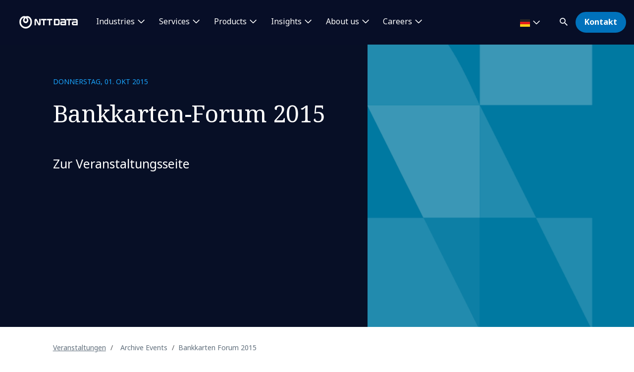

--- FILE ---
content_type: text/html; charset=utf-8
request_url: https://de.nttdata.com/veranstaltungen/archive-events/bankkarten-forum-2015
body_size: 14920
content:

<!DOCTYPE html>
<html lang="de-DE">
<head>
    

                        <!-- Google Tag Manager -->
                        <script nonce="wkb4tK0k0McTC/UFcPJziwowSa8=" type="text/javascript">
                                    (function (w, d, s, l, i) {
                                    w[l] = w[l] || []; w[l].push({
                                        'gtm.start':
            new Date().getTime(),event:'gtm.js'});var f=d.getElementsByTagName(s)[0],
            j=d.createElement(s),dl=l!='dataLayer'?'&l='+l:'';j.async=true;j.src=
            'https://www.googletagmanager.com/gtm.js?id='+i+dl;f.parentNode.insertBefore(j,f);
            })(window,document,'script','dataLayer','GTM-NBZC6RZ');</script>
                        <!-- End Google Tag Manager -->




    <meta charset="utf-8">
    <meta http-equiv="X-UA-Compatible" content="IE=edge,chrome=1">
    <meta name="viewport" content="width=device-width, initial-scale=1.0">
    <meta http-equiv="Content-Type" content="text/html; charset=utf-8" />


            <script type="text/javascript" nonce="wkb4tK0k0McTC/UFcPJziwowSa8=" src="/dist/highlightjs/highlight.min.js"></script>
            <script type="text/javascript" nonce="wkb4tK0k0McTC/UFcPJziwowSa8=" src="/dist/highlightjs/go.min.js"></script>
        <link rel="stylesheet" href="/dist/highlightjs/default.min.css">

    <script type="text/javascript" nonce="wkb4tK0k0McTC/UFcPJziwowSa8=" src="/dist/js/main.js?ver=90"></script>
    <script type="text/javascript" nonce="wkb4tK0k0McTC/UFcPJziwowSa8=" src="/dist/js/jquery.responsImg.min.js"></script>
    <script type="text/javascript" src="/bundles/emea.js?v=3rVy6L8nRf-_SsJ2E5Kjb9pTIvRsqj-uv3CNisSbLYM1" nonce="wkb4tK0k0McTC/UFcPJziwowSa8="></script>

    <link rel="stylesheet" href="/dist/css/style.css?ver=90">
    <link rel="stylesheet" href="/dist/css/emea.css?ver=90">
    <link rel="stylesheet" href="/dist/css/newCountry-selector.css">
    <link rel="stylesheet" href="/dist/css/font-awesome.min.css">




    <recaptcha data-sitekey="6LdT2BMmAAAAAP0R5BhzMlhsuYozYQ0TIsx2sYmE"></recaptcha>
    

    <title>
Bankkarten-Forum 2015 
 | NTT DATA</title>
    <meta name="description" content="Das Bankkartenforum ist ein wichtige Branchentreff des Zahlungsverkehr Alle aktuellen Trends rund um das Thema „Karten“ werden hier vorgestellt und diskutiert" />
    <meta property="og:title" content="Bankkarten-Forum 2015 | NTT DATA" />
<meta property="og:url" content="https://de.nttdata.com/veranstaltungen/archive-events/bankkarten-forum-2015" />
    <meta property="og:description" content="Das Bankkartenforum ist ein wichtige Branchentreff des Zahlungsverkehr. Alle aktuellen Trends rund um das Thema „Karten“ werden hier vorgestellt und diskutiert. NTT DATA h&#228;lt in diesem Jahr einen Vortrag zum Thema „Instant Payments – Perspektiven f&#252;r den Zahlungsverkehr“. Erfahren Sie von unseren Experten Ideen und Herausforderungen zu diesem innovativen Thema." />
    <meta property="og:image" content="https://mc-8afc6902-e56c-432c-8c3f-3991-cdn-endpoint.azureedge.net/-/media/project/emea/de/events/n_blue.png?extension=webp&amp;cx=0.5&amp;cy=0.5&amp;cw=1200&amp;ch=630&amp;hash=A04E825946B1F9806AC4426945B0A806" />
<meta property="og:locale" content="de-DE" />
    <meta name="twitter:title" content="Bankkarten-Forum 2015" />
    <meta name="twitter:description" content="Das Bankkartenforum ist ein wichtige Branchentreff des Zahlungsverkehr Alle aktuellen Trends rund um das Thema „Karten“ werden hier vorgestellt und diskutiert" />
    <meta name="twitter:image" content="https://mc-8afc6902-e56c-432c-8c3f-3991-cdn-endpoint.azureedge.net/-/media/project/emea/de/events/n_blue.png?extension=webp&amp;cx=0.5&amp;cy=0.5&amp;cw=280&amp;ch=150&amp;hash=D4633C18AFDB1A110B2241BCAD3E513E" />
<meta name="robots" content="noindex, follow">
<link rel="canonical" href="https://de.nttdata.com/veranstaltungen/archive-events/bankkarten-forum-2015" />

                <link rel="alternate" href="https://de.nttdata.com/veranstaltungen/archive-events/bankkarten-forum-2015" hreflang="x-default" />









<script type="text/javascript" nonce="wkb4tK0k0McTC/UFcPJziwowSa8=">
    $(() => {
        EMEAL.EVENTS.trackWebsiteLang('de');
        
    })
</script>
</head>
<body class="default-device bodyclass">
    
            <!-- Google Tag Manager (noscript) -->
            <noscript>
                <iframe src="https://www.googletagmanager.com/ns.html?id=GTM-NBZC6RZ" height="0" width="0" style="display:none;visibility:hidden"></iframe>
            </noscript>
            <!--End Google Tag Manager (noscript) -->

<div id="top"></div>
<a href="#main" class="skip">Skip to main content</a>
<div class="navbar-closer hidden" data-bs-dismiss="offcanvas" data-bs-target="#navbarLevel0Collapse" aria-label="Close"></div>
<nav class="navbar navbar-expand-xl">
    <div class="nav-wrapper d-flex justify-content-between">
            <a href="/" aria-label="NTT DATA logo">
                <img class="navbar-brand" src="https://mc-8afc6902-e56c-432c-8c3f-3991-cdn-endpoint.azureedge.net/-/media/project/emea/shared/global-logo/globallogo_nttdata_white_resized.png?extension=webp&amp;amp;hash=82AED889DCD1D6C0BA76C56A5F81B4C6" alt="NTT DATA logo" />
            </a>

            <div class="mobile-top-wrapper">
                    <ul class="navbar-list level-0-mobile">


    <li class="navbar-list-item navbar-list-item-image-only">
        <a href="javascript:void(0)" class="navbar-link navbar-link-image-only search" data-bs-toggle="offcanvas" data-bs-target="#collapseSearch" role="button" aria-controls="collapseSearch">
           <img src="/dist/img/icons/navbar/search.svg" alt="Search" class="navbar-link-icon" />
            <span class="sr-only">
                search
            </span>
        </a>
    </li>


    <li class="navbar-list-item navbar-list-item-image-only">
        <a id=btn-contact href="/kontakt" class="navbar-link navbar-link-image-only">
            <img src="/dist/img/icons/navbar/envelope.svg" alt="envelope" class="navbar-link-icon">
            <span class="sr-only">
                Kontakt
            </span>
        </a>
    </li>
                    </ul>
                <button class="navbar-toggler collapsed"
                        type="button"
                        data-bs-toggle="offcanvas"
                        data-bs-target="#navbarLevel0Collapse"
                        aria-controls="navbarLevel0Collapse"
                        aria-label="Toggle navigation">
                    <span class="navbar-toggler-icon">
                        <span class="navbar-toggler-bar"></span>
                        <span class="navbar-toggler-bar"></span>
                        <span class="navbar-toggler-bar"></span>
                    </span>
                </button>

   
            </div>


    </div>

    <div class="offcanvas offcanvas-end" id="navbarLevel0Collapse">

                <div class="navbar-left">
                    <ul class="navbar-list level-0">


<li class="navbar-list-item">
        <a href="/industrien" class="navbar-link has-children collapsed" data-bs-toggle=collapse data-bs-target=#collapseLeft0 aria-controls=collapseLeft0 role=button aria-expanded=false onclick="EMEAL.EVENTS.trackNavbar(0,'Industrien')">
            Industries        </a>

    

    <div class="container-fluid">
        <div class="row">

            <div class="col-xl-12">
                <div class="collapse" id="collapseLeft0">

                        <div class="row">
                            <div class="col-xl-10">
                                <ul class="navbar-list level-1 mb-0">
                                    <li class="navbar-list-item">
                                        <a href="/industrien" class="navbar-link is-overview">
                                            Alle Branchen
                                        </a>
                                    </li>
                                </ul>
                            </div>
                        </div>

                    <div class="row">
                            <div class=col-xl-3>
                                <ul class="navbar-list level-1 ">

                                        <li class="navbar-list-item">
                                                    <a href="/industrien/automotive" class="navbar-link "  onclick="EMEAL.EVENTS.trackNavbar(1,'Automotive')">
                                                        Automotive
                                                    </a>
                                                <ul class="navbar-list level-2 collapse" id="collapseSubLeft-0-0-0">
                                                </ul>

                                        </li>
                                        <li class="navbar-list-item">
                                                    <a href="/industrien/banking" class="navbar-link "  onclick="EMEAL.EVENTS.trackNavbar(1,'Banking')">
                                                        Banking and Financial services
                                                    </a>
                                                <ul class="navbar-list level-2 collapse" id="collapseSubLeft-0-0-1">
                                                </ul>

                                        </li>
                                        <li class="navbar-list-item">
                                                    <a href="/industrien/education-and-research" class="navbar-link "  onclick="EMEAL.EVENTS.trackNavbar(1,'Education and Research')">
                                                        Education and Research
                                                    </a>
                                                <ul class="navbar-list level-2 collapse" id="collapseSubLeft-0-0-2">
                                                </ul>

                                        </li>
                                        <li class="navbar-list-item">
                                                    <a href="/industrien/energy-utilities" class="navbar-link "  onclick="EMEAL.EVENTS.trackNavbar(1,'Energy and Utilities')">
                                                        Energy and Utilities
                                                    </a>
                                                <ul class="navbar-list level-2 collapse" id="collapseSubLeft-0-0-3">
                                                </ul>

                                        </li>

                                </ul>
                            </div>
                            <div class=col-xl-3>
                                <ul class="navbar-list level-1 ">

                                        <li class="navbar-list-item">
                                                    <a href="/industrien/healthcare" class="navbar-link "  onclick="EMEAL.EVENTS.trackNavbar(1,'Healthcare')">
                                                        Healthcare
                                                    </a>
                                                <ul class="navbar-list level-2 collapse" id="collapseSubLeft-0-1-0">
                                                </ul>

                                        </li>
                                        <li class="navbar-list-item">
                                                    <a href="/industrien/insurance" class="navbar-link "  onclick="EMEAL.EVENTS.trackNavbar(1,'Insurance')">
                                                        Insurance
                                                    </a>
                                                <ul class="navbar-list level-2 collapse" id="collapseSubLeft-0-1-1">
                                                </ul>

                                        </li>
                                        <li class="navbar-list-item">
                                                    <a href="/industrien/pharma-and-life-science" class="navbar-link "  onclick="EMEAL.EVENTS.trackNavbar(1,'Pharma and Life Science')">
                                                        Life Sciences and Pharma
                                                    </a>
                                                <ul class="navbar-list level-2 collapse" id="collapseSubLeft-0-1-2">
                                                </ul>

                                        </li>
                                        <li class="navbar-list-item">
                                                    <a href="/industrien/manufacturing" class="navbar-link "  onclick="EMEAL.EVENTS.trackNavbar(1,'Manufacturing')">
                                                        Manufacturing
                                                    </a>
                                                <ul class="navbar-list level-2 collapse" id="collapseSubLeft-0-1-3">
                                                </ul>

                                        </li>

                                </ul>
                            </div>
                            <div class=col-xl-3>
                                <ul class="navbar-list level-1 ">

                                        <li class="navbar-list-item">
                                                    <a href="/industrien/public-sector" class="navbar-link "  onclick="EMEAL.EVENTS.trackNavbar(1,'Public Sector')">
                                                        Public Sector
                                                    </a>
                                                <ul class="navbar-list level-2 collapse" id="collapseSubLeft-0-2-0">
                                                </ul>

                                        </li>
                                        <li class="navbar-list-item">
                                                    <a href="/industrien/retail" class="navbar-link "  onclick="EMEAL.EVENTS.trackNavbar(1,'Retail')">
                                                        Retail
                                                    </a>
                                                <ul class="navbar-list level-2 collapse" id="collapseSubLeft-0-2-1">
                                                </ul>

                                        </li>
                                        <li class="navbar-list-item">
                                                    <a href="/industrien/telco-media-technology" class="navbar-link "  onclick="EMEAL.EVENTS.trackNavbar(1,'Telco, Media and Technology')">
                                                        Telco, Media and Technology
                                                    </a>
                                                <ul class="navbar-list level-2 collapse" id="collapseSubLeft-0-2-2">
                                                </ul>

                                        </li>
                                        <li class="navbar-list-item">
                                                    <a href="/industrien/travel-transportation-logistics" class="navbar-link "  onclick="EMEAL.EVENTS.trackNavbar(1,'Travel, Transportation and Logistics')">
                                                        Travel, Transportation and Logistics
                                                    </a>
                                                <ul class="navbar-list level-2 collapse" id="collapseSubLeft-0-2-3">
                                                </ul>

                                        </li>

                                </ul>
                            </div>
                                                    <div class="col-xl-3 featured-col">
                                <img src="https://mc-8afc6902-e56c-432c-8c3f-3991-cdn-endpoint.azureedge.net/-/media/project/emea/de/images/shutterstock2359911533-1-1min.jpg?extension=webp&amp;cx=0.5&amp;cy=0.5&amp;cw=450&amp;ch=250&amp;hash=716DCECFCF124E840D8306D2EE8F5947" alt="CIO Guide cybersecurity ntt data hero image" />
                                <p class="is-heading">Cybergefahren f&#252;r OT-Infrastrukturen</p>
                                <p>Eine Roadmap mit 6 Schritten zur systematischen Sicherung von...</p>
                                <p>
                                    <a href="/insights/guide/ot-security-guide-6-schritte-roadmap">Guide herunterladen</a>
                                </p>
                            </div>
                    </div>
                </div>
            </div>
        </div>
    </div>


</li>

<li class="navbar-list-item">
        <a href="/services" class="navbar-link has-children collapsed" data-bs-toggle=collapse data-bs-target=#collapseLeft1 aria-controls=collapseLeft1 role=button aria-expanded=false onclick="EMEAL.EVENTS.trackNavbar(0,'Services')">
            Services        </a>

    

    <div class="container-fluid">
        <div class="row">

            <div class="col-xl-12">
                <div class="collapse" id="collapseLeft1">

                        <div class="row">
                            <div class="col-xl-10">
                                <ul class="navbar-list level-1 mb-0">
                                    <li class="navbar-list-item">
                                        <a href="/services" class="navbar-link is-overview">
                                            Alle Services entdecken
                                        </a>
                                    </li>
                                </ul>
                            </div>
                        </div>

                    <div class="row">
                            <div class=col-xl-3>
                                <ul class="navbar-list level-1 ">

                                        <li class="navbar-list-item">
                                                    <a href="/services/application-services" class="navbar-link "  onclick="EMEAL.EVENTS.trackNavbar(1,'Application Services')">
                                                        Application Services
                                                    </a>
                                                <ul class="navbar-list level-2 collapse" id="collapseSubLeft-1-0-0">
                                                </ul>

                                        </li>
                                        <li class="navbar-list-item">
                                                    <a href="/services/bps" class="navbar-link "  onclick="EMEAL.EVENTS.trackNavbar(1,'BPO')">
                                                        Business Process Services
                                                    </a>
                                                <ul class="navbar-list level-2 collapse" id="collapseSubLeft-1-0-1">
                                                </ul>

                                        </li>
                                        <li class="navbar-list-item">
                                                    <a href="/services/cloud-and-infrastructure" class="navbar-link "  onclick="EMEAL.EVENTS.trackNavbar(1,'Infrastructure and Cloud Services')">
                                                        Cloud
                                                    </a>
                                                <ul class="navbar-list level-2 collapse" id="collapseSubLeft-1-0-2">
                                                </ul>

                                        </li>
                                        <li class="navbar-list-item">
                                                    <a href="/services/consulting" class="navbar-link "  onclick="EMEAL.EVENTS.trackNavbar(1,'Consulting')">
                                                        Consulting
                                                    </a>
                                                <ul class="navbar-list level-2 collapse" id="collapseSubLeft-1-0-3">
                                                </ul>

                                        </li>
                                        <li class="navbar-list-item">
                                                    <a href="/services/customer-experience" class="navbar-link "  onclick="EMEAL.EVENTS.trackNavbar(1,'CX Design')">
                                                        CX and Digital Products
                                                    </a>
                                                <ul class="navbar-list level-2 collapse" id="collapseSubLeft-1-0-4">
                                                </ul>

                                        </li>

                                </ul>
                            </div>
                            <div class=col-xl-3>
                                <ul class="navbar-list level-1 ">

                                        <li class="navbar-list-item">
                                                    <a href="/services/cybersecurity" class="navbar-link "  onclick="EMEAL.EVENTS.trackNavbar(1,'Cybersecurity Services')">
                                                        Cybersecurity
                                                    </a>
                                                <ul class="navbar-list level-2 collapse" id="collapseSubLeft-1-1-0">
                                                </ul>

                                        </li>
                                        <li class="navbar-list-item">
                                                    <a href="/services/data-and-analytics" class="navbar-link "  onclick="EMEAL.EVENTS.trackNavbar(1,'Data and Analytics')">
                                                        Data and Analytics
                                                    </a>
                                                <ul class="navbar-list level-2 collapse" id="collapseSubLeft-1-1-1">
                                                </ul>

                                        </li>
                                        <li class="navbar-list-item">
                                                    <a href="/services/digital-workplace" class="navbar-link "  onclick="EMEAL.EVENTS.trackNavbar(1,'digital workplace')">
                                                        Digital Workplace
                                                    </a>
                                                <ul class="navbar-list level-2 collapse" id="collapseSubLeft-1-1-2">
                                                </ul>

                                        </li>
                                        <li class="navbar-list-item">
                                                    <a href="/services/emerging-tech" class="navbar-link "  onclick="EMEAL.EVENTS.trackNavbar(1,'edge')">
                                                        Edge
                                                    </a>
                                                <ul class="navbar-list level-2 collapse" id="collapseSubLeft-1-1-3">
                                                </ul>

                                        </li>
                                        <li class="navbar-list-item">
                                                    <a href="/services/enterprise-application-platforms" class="navbar-link "  onclick="EMEAL.EVENTS.trackNavbar(1,'Enterprise Application Platforms')">
                                                        Enterprise Application Platforms
                                                    </a>
                                                <ul class="navbar-list level-2 collapse" id="collapseSubLeft-1-1-4">
                                                </ul>

                                        </li>

                                </ul>
                            </div>
                            <div class=col-xl-3>
                                <ul class="navbar-list level-1 ">

                                        <li class="navbar-list-item">
                                                    <a href="/services/enterprise-networking" class="navbar-link "  onclick="EMEAL.EVENTS.trackNavbar(1,'Enterprise Networking')">
                                                        Enterprise Networking
                                                    </a>
                                                <ul class="navbar-list level-2 collapse" id="collapseSubLeft-1-2-0">
                                                </ul>

                                        </li>
                                        <li class="navbar-list-item">
                                                    <a href="/services/generative-ai" class="navbar-link "  onclick="EMEAL.EVENTS.trackNavbar(1,'data center')">
                                                        Generative AI
                                                    </a>
                                                <ul class="navbar-list level-2 collapse" id="collapseSubLeft-1-2-1">
                                                </ul>

                                        </li>
                                        <li class="navbar-list-item">
                                                    <a href="/services/global-data-centers" class="navbar-link "  onclick="EMEAL.EVENTS.trackNavbar(1,'data center')">
                                                        Global Data Centers
                                                    </a>
                                                <ul class="navbar-list level-2 collapse" id="collapseSubLeft-1-2-2">
                                                </ul>

                                        </li>
                                        <li class="navbar-list-item">
                                                    <a href="/services/infrastructure-solutions" class="navbar-link "  onclick="EMEAL.EVENTS.trackNavbar(1,'tech solutions')">
                                                        Infrastructure Solutions
                                                    </a>
                                                <ul class="navbar-list level-2 collapse" id="collapseSubLeft-1-2-3">
                                                </ul>

                                        </li>
                                        <li class="navbar-list-item">
                                                    <a href="/services/sustainability-services" class="navbar-link "  onclick="EMEAL.EVENTS.trackNavbar(1,'sustainability-services')">
                                                        Sustainability Services
                                                    </a>
                                                <ul class="navbar-list level-2 collapse" id="collapseSubLeft-1-2-4">
                                                </ul>

                                        </li>

                                </ul>
                            </div>
                                                    <div class="col-xl-3 featured-col">
                                <img src="https://mc-8afc6902-e56c-432c-8c3f-3991-cdn-endpoint.azureedge.net/-/media/project/emea/shared/services/generativeai/l2/1-istock-1224500457.jpg?extension=webp&amp;cx=0.5&amp;cy=0.5&amp;cw=450&amp;ch=250&amp;hash=EA13EA05DE4B711C13772A2AE33F1992" alt="" />
                                <p class="is-heading">Generative KI</p>
                                <p>Transformieren Sie Ihre Betriebsabl&#228;ufe im Hinblick auf Qualit&#228;t und Produktivit&#228;t</p>
                                <p>
                                    <a href="/services/generative-ai">Mehr erfahren</a>
                                </p>
                            </div>
                    </div>
                </div>
            </div>
        </div>
    </div>


</li>

<li class="navbar-list-item">
        <a href="/services/asset-based-solutions" class="navbar-link has-children collapsed" data-bs-toggle=collapse data-bs-target=#collapseLeft2 aria-controls=collapseLeft2 role=button aria-expanded=false onclick="EMEAL.EVENTS.trackNavbar(0,'asset_based_solutions')">
            Products        </a>

    

    <div class="container-fluid">
        <div class="row">

            <div class="col-xl-12">
                <div class="collapse" id="collapseLeft2">

                        <div class="row">
                            <div class="col-xl-10">
                                <ul class="navbar-list level-1 mb-0">
                                    <li class="navbar-list-item">
                                        <a href="/services/asset-based-solutions" class="navbar-link is-overview">
                                            Asset-based Solutions
                                        </a>
                                    </li>
                                </ul>
                            </div>
                        </div>

                    <div class="row">
                            <div class=col-xl-6>
                                <ul class="navbar-list level-1 multi-col">

                                        <li class="navbar-list-item">
                                                    <span class="navbar-link has-children collapsed" data-bs-toggle=collapse data-bs-target=#collapseSubLeft-2-0-0 aria-controls=collapseSubLeft-2-0-0 role=button aria-expanded=false>
                                                        Industry Solutions
                                                    </span>
                                                <ul class="navbar-list level-2 collapse" id="collapseSubLeft-2-0-0">


    <li class="navbar-list-item">
        <a href="/services/asset-based-solutions/b-on-d-hcm" class="navbar-link "  onclick="EMEAL.EVENTS.trackNavbar(2,'b_on_d_hcm')">B.ON.D HCM</a>
    </li>


    <li class="navbar-list-item">
        <a href="/services/asset-based-solutions/b-on-d-finance" class="navbar-link "  onclick="EMEAL.EVENTS.trackNavbar(2,'b_on_d_finance')">B.ON.D Finance</a>
    </li>


    <li class="navbar-list-item">
        <a href="/insights/solution/certassist" class="navbar-link "  onclick="EMEAL.EVENTS.trackNavbar(2,'certassist')">CERTassist</a>
    </li>


    <li class="navbar-list-item">
        <a href="/insights/solution/nxt-mobility-charge" class="navbar-link "  onclick="EMEAL.EVENTS.trackNavbar(2,'nxt_mobility_charge')">NXT Mobility Charge</a>
    </li>


    <li class="navbar-list-item">
        <a href="/insights/solution/rais" class="navbar-link "  onclick="EMEAL.EVENTS.trackNavbar(2,'rais')">RAIS</a>
    </li>
                                                </ul>

                                        </li>

                                </ul>
                            </div>
                            <div class=col-xl-3>
                                <ul class="navbar-list level-1 ">

                                        <li class="navbar-list-item">
                                                    <span class="navbar-link has-children collapsed" data-bs-toggle=collapse data-bs-target=#collapseSubLeft-2-1-0 aria-controls=collapseSubLeft-2-1-0 role=button aria-expanded=false>
                                                        Cross-Industry Solutions
                                                    </span>
                                                <ul class="navbar-list level-2 collapse" id="collapseSubLeft-2-1-0">


    <li class="navbar-list-item">
        <a href="/services/asset-based-solutions/dabelia" class="navbar-link "  onclick="EMEAL.EVENTS.trackNavbar(2,'dabelia')">Dabelia</a>
    </li>


    <li class="navbar-list-item">
        <a href="/services/asset-based-solutions/licensight" class="navbar-link "  onclick="EMEAL.EVENTS.trackNavbar(2,'licensight')">Licensight</a>
    </li>


    <li class="navbar-list-item">
        <a href="/insights/broschuere/prisma-softwareverteilung-datenlogistik-inventarisierung-und-fernwartung" class="navbar-link "  onclick="EMEAL.EVENTS.trackNavbar(2,'prisma_softwareverteilung_datenlogistik_inventarisierung_und_fernwartung')">Prisma</a>
    </li>
                                                </ul>

                                        </li>

                                </ul>
                            </div>
                            <div class=col-xl-3>
                                <ul class="navbar-list level-1 ">

                                        <li class="navbar-list-item">
                                                    <span class="navbar-link has-children collapsed" data-bs-toggle=collapse data-bs-target=#collapseSubLeft-2-2-0 aria-controls=collapseSubLeft-2-2-0 role=button aria-expanded=false>
                                                        Syntphony
                                                    </span>
                                                <ul class="navbar-list level-2 collapse" id="collapseSubLeft-2-2-0">


    <li class="navbar-list-item">
        <a href="/services/solutions/syntphony" class="navbar-link "  onclick="EMEAL.EVENTS.trackNavbar(2,'Syntphony')">alle Produkte anzeigen</a>
    </li>
                                                </ul>

                                        </li>

                                </ul>
                            </div>
                                            </div>
                </div>
            </div>
        </div>
    </div>


</li>

<li class="navbar-list-item">
        <a href="/all-insights" class="navbar-link has-children collapsed" data-bs-toggle=collapse data-bs-target=#collapseLeft3 aria-controls=collapseLeft3 role=button aria-expanded=false onclick="EMEAL.EVENTS.trackNavbar(0,'Insights')">
            Insights        </a>

    

    <div class="container-fluid">
        <div class="row">

            <div class="col-xl-12">
                <div class="collapse" id="collapseLeft3">

                        <div class="row">
                            <div class="col-xl-10">
                                <ul class="navbar-list level-1 mb-0">
                                    <li class="navbar-list-item">
                                        <a href="/all-insights" class="navbar-link is-overview">
                                            Alle Insights entdecken
                                        </a>
                                    </li>
                                </ul>
                            </div>
                        </div>

                    <div class="row">
                            <div class=col-xl-6>
                                <ul class="navbar-list level-1 multi-col">

                                        <li class="navbar-list-item">
                                                    <span class="navbar-link has-children collapsed" data-bs-toggle=collapse data-bs-target=#collapseSubLeft-3-0-0 aria-controls=collapseSubLeft-3-0-0 role=button aria-expanded=false>
                                                        Nach Typ
                                                    </span>
                                                <ul class="navbar-list level-2 collapse" id="collapseSubLeft-3-0-0">


    <li class="navbar-list-item">
        <a href="/all-insights?ct=Blogbeitrag" class="navbar-link "  onclick="EMEAL.EVENTS.trackNavbar(2,'Blogbeitrag')">Blogbeitr&#228;ge</a>
    </li>


    <li class="navbar-list-item">
        <a href="/all-insights?ct=Guide" class="navbar-link "  onclick="EMEAL.EVENTS.trackNavbar(2,'Guides')">Guides</a>
    </li>


    <li class="navbar-list-item">
        <a href="/all-insights?ct=Workshop" class="navbar-link "  onclick="EMEAL.EVENTS.trackNavbar(2,'Workshops')">Workshops</a>
    </li>


    <li class="navbar-list-item">
        <a href="/all-insights?ct=Trainings" class="navbar-link "  onclick="EMEAL.EVENTS.trackNavbar(2,'Solutions')">Trainings</a>
    </li>


    <li class="navbar-list-item">
        <a href="/all-insights?ct=Success%20Story" class="navbar-link "  onclick="EMEAL.EVENTS.trackNavbar(2,'Success Stories')">Success Stories</a>
    </li>


    <li class="navbar-list-item">
        <a href="/all-insights?ct=Whitepaper" class="navbar-link "  onclick="EMEAL.EVENTS.trackNavbar(2,'Whitepaper')">Whitepaper</a>
    </li>


    <li class="navbar-list-item">
        <a href="/all-insights?ct=Studie" class="navbar-link "  onclick="EMEAL.EVENTS.trackNavbar(2,'Studien')">Studien</a>
    </li>


    <li class="navbar-list-item">
        <a href="/all-insights?ct=Brosch%C3%BCre" class="navbar-link "  onclick="EMEAL.EVENTS.trackNavbar(2,'Brosch&#252;ren')">Brosch&#252;ren</a>
    </li>
                                                </ul>

                                        </li>

                                </ul>
                            </div>
                            <div class=col-xl-3>
                                <ul class="navbar-list level-1 ">

                                        <li class="navbar-list-item">
                                                    <span class="navbar-link has-children collapsed" data-bs-toggle=collapse data-bs-target=#collapseSubLeft-3-1-0 aria-controls=collapseSubLeft-3-1-0 role=button aria-expanded=false>
                                                        Nach Thema
                                                    </span>
                                                <ul class="navbar-list level-2 collapse" id="collapseSubLeft-3-1-0">


    <li class="navbar-list-item">
        <a href="/all-insights?topic=Application%20Services" class="navbar-link "  onclick="EMEAL.EVENTS.trackNavbar(2,'Application Services')">Application Services</a>
    </li>


    <li class="navbar-list-item">
        <a href="/all-insights?topic=Customer%20Experience%20Services" class="navbar-link "  onclick="EMEAL.EVENTS.trackNavbar(2,'Customer Experience')">Customer Experience</a>
    </li>


    <li class="navbar-list-item">
        <a href="" class="navbar-link "  onclick="EMEAL.EVENTS.trackNavbar(2,'')"></a>
    </li>


    <li class="navbar-list-item">
        <a href="/all-insights?topic=Data%20%26%20Intelligence%20Services" class="navbar-link "  onclick="EMEAL.EVENTS.trackNavbar(2,'Data &amp; Intelligence')">Data &amp; Intelligence</a>
    </li>
                                                </ul>

                                        </li>

                                </ul>
                            </div>
                                                    <div class="col-xl-3 featured-col">
                                <img src="https://dam.nttdata.com/api/public/content/74c72f13e9cb43bf91dabb783f7bcb7d?v=6046e305" alt="Global_AI_Report_Hero1_Landscape.jpg" />
                                <p class="is-heading">Global AI Report 2026</p>
                                <p>Warum KI-Strategie heute Gesch&#228;ftsstrategie ist – und der Weg zu KI-native Fahrt aufnimmt</p>
                                <p>
                                    <a href="/lp/2026-global-ai-report-playbook">Mehr erfahren</a>
                                </p>
                            </div>
                    </div>
                </div>
            </div>
        </div>
    </div>


</li>

<li class="navbar-list-item">
        <a href="/ueber-ntt-data" class="navbar-link has-children collapsed" data-bs-toggle=collapse data-bs-target=#collapseLeft4 aria-controls=collapseLeft4 role=button aria-expanded=false onclick="EMEAL.EVENTS.trackNavbar(0,'About us')">
            About us        </a>

    

    <div class="container-fluid">
        <div class="row">

            <div class="col-xl-12">
                <div class="collapse" id="collapseLeft4">

                        <div class="row">
                            <div class="col-xl-10">
                                <ul class="navbar-list level-1 mb-0">
                                    <li class="navbar-list-item">
                                        <a href="/ueber-ntt-data" class="navbar-link is-overview">
                                            &#220;ber NTT DATA
                                        </a>
                                    </li>
                                </ul>
                            </div>
                        </div>

                    <div class="row">
                            <div class=col-xl-3>
                                <ul class="navbar-list level-1 ">

                                        <li class="navbar-list-item">
                                                    <span class="navbar-link has-children collapsed" data-bs-toggle=collapse data-bs-target=#collapseSubLeft-4-0-0 aria-controls=collapseSubLeft-4-0-0 role=button aria-expanded=false>
                                                        Wer wir sind
                                                    </span>
                                                <ul class="navbar-list level-2 collapse" id="collapseSubLeft-4-0-0">


    <li class="navbar-list-item">
        <a href="/ueber-ntt-data/leadership" class="navbar-link "  onclick="EMEAL.EVENTS.trackNavbar(2,'leadership')">Leadership</a>
    </li>


    <li class="navbar-list-item">
        <a href="/ueber-ntt-data/standorte" class="navbar-link "  onclick="EMEAL.EVENTS.trackNavbar(2,'Standorte')">Standorte</a>
    </li>


    <li class="navbar-list-item">
        <a href="/ueber-ntt-data/ignite-tomorrow-today" class="navbar-link "  onclick="EMEAL.EVENTS.trackNavbar(2,'ignite-tomorrow-today')">Ignite tomorrow, today</a>
    </li>


    <li class="navbar-list-item">
        <a href="/ueber-ntt-data/partner" class="navbar-link "  onclick="EMEAL.EVENTS.trackNavbar(2,'Partnerships')">Partnerships</a>
    </li>


    <li class="navbar-list-item">
        <a href="/compliance" class="navbar-link "  onclick="EMEAL.EVENTS.trackNavbar(2,'compliance')">Compliance</a>
    </li>
                                                </ul>

                                        </li>

                                </ul>
                            </div>
                            <div class=col-xl-3>
                                <ul class="navbar-list level-1 ">

                                        <li class="navbar-list-item">
                                                    <span class="navbar-link has-children collapsed" data-bs-toggle=collapse data-bs-target=#collapseSubLeft-4-1-0 aria-controls=collapseSubLeft-4-1-0 role=button aria-expanded=false>
                                                        NTT DATA erleben
                                                    </span>
                                                <ul class="navbar-list level-2 collapse" id="collapseSubLeft-4-1-0">


    <li class="navbar-list-item">
        <a href="/newsroom" class="navbar-link "  onclick="EMEAL.EVENTS.trackNavbar(2,'Newsroom')">Newsroom</a>
    </li>


    <li class="navbar-list-item">
        <a href="/veranstaltungen" class="navbar-link "  onclick="EMEAL.EVENTS.trackNavbar(2,'Veranstaltungen')">Veranstaltungen</a>
    </li>


    <li class="navbar-list-item">
        <a href="/ueber-ntt-data/innovation" class="navbar-link "  onclick="EMEAL.EVENTS.trackNavbar(2,'Innovation')">Innovation</a>
    </li>


    <li class="navbar-list-item">
        <a href="/ueber-ntt-data/sports-sponsorships" class="navbar-link "  onclick="EMEAL.EVENTS.trackNavbar(2,'Sports Sponsorships')">Sports Sponsorships</a>
    </li>
                                                </ul>

                                        </li>

                                </ul>
                            </div>
                            <div class=col-xl-3>
                                <ul class="navbar-list level-1 ">

                                        <li class="navbar-list-item">
                                                    <span class="navbar-link has-children collapsed" data-bs-toggle=collapse data-bs-target=#collapseSubLeft-4-2-0 aria-controls=collapseSubLeft-4-2-0 role=button aria-expanded=false>
                                                        Unser Engagement
                                                    </span>
                                                <ul class="navbar-list level-2 collapse" id="collapseSubLeft-4-2-0">


    <li class="navbar-list-item">
        <a href="/ueber-ntt-data/diversity-equity-inclusion" class="navbar-link "  onclick="EMEAL.EVENTS.trackNavbar(2,'Diversity Equity and Inclusion')">Diversity, Equity and Inclusion</a>
    </li>


    <li class="navbar-list-item">
        <a href="/ueber-ntt-data/nachhaltigkeit" class="navbar-link "  onclick="EMEAL.EVENTS.trackNavbar(2,'Nachhaltigkeit')">Nachhaltigkeit</a>
    </li>
                                                </ul>

                                        </li>

                                </ul>
                            </div>
                                                    <div class="col-xl-3 featured-col">
                                <img src="https://mc-8afc6902-e56c-432c-8c3f-3991-cdn-endpoint.azureedge.net/-/media/project/emea/de/images/it-sustainability-service-providers-2023.jpg?extension=webp&amp;cx=0.5&amp;cy=0.5&amp;cw=450&amp;ch=250&amp;hash=99DE509F380FFE569711FA0C5AEC3289" alt="IT Sustainability Service Providers 2023" />
                                <p class="is-heading">Nachhaltigkeitsbe&#173;richt 2025</p>
                                <p>Unsere Mission: den Erfolg unserer Kunden zu beschleunigen...</p>
                                <p>
                                    <a href="/lp/nachhaltigkeitsbericht">Mehr erfahren</a>
                                </p>
                            </div>
                    </div>
                </div>
            </div>
        </div>
    </div>


</li>

<li class="navbar-list-item">
        <a href="/karriere" class="navbar-link has-children collapsed" data-bs-toggle=collapse data-bs-target=#collapseLeft5 aria-controls=collapseLeft5 role=button aria-expanded=false onclick="EMEAL.EVENTS.trackNavbar(0,'Careers')">
            Careers        </a>

    

    <div class="container-fluid">
        <div class="row">

            <div class="col-xl-12">
                <div class="collapse" id="collapseLeft5">

                        <div class="row">
                            <div class="col-xl-10">
                                <ul class="navbar-list level-1 mb-0">
                                    <li class="navbar-list-item">
                                        <a href="/karriere" class="navbar-link is-overview">
                                            Karriere
                                        </a>
                                    </li>
                                </ul>
                            </div>
                        </div>

                    <div class="row">
                            <div class=col-xl-3>
                                <ul class="navbar-list level-1 ">

                                        <li class="navbar-list-item">
                                                    <a href="/stellenangebote" class="navbar-link "  onclick="EMEAL.EVENTS.trackNavbar(1,'Stellenangebote')">
                                                        Stellenangebote
                                                    </a>
                                                <ul class="navbar-list level-2 collapse" id="collapseSubLeft-5-0-0">
                                                </ul>

                                        </li>
                                        <li class="navbar-list-item">
                                                    <a href="/karriere/unsere-kultur" class="navbar-link "  onclick="EMEAL.EVENTS.trackNavbar(1,'Unsere Kultur')">
                                                        Unsere Kultur
                                                    </a>
                                                <ul class="navbar-list level-2 collapse" id="collapseSubLeft-5-0-1">
                                                </ul>

                                        </li>
                                        <li class="navbar-list-item">
                                                    <a href="/karriere/work-at-ntt-data" class="navbar-link "  onclick="EMEAL.EVENTS.trackNavbar(1,'Work at NTT DATA')">
                                                        Work @ NTT DATA
                                                    </a>
                                                <ul class="navbar-list level-2 collapse" id="collapseSubLeft-5-0-2">
                                                </ul>

                                        </li>

                                </ul>
                            </div>
                            <div class=col-xl-3>
                                <ul class="navbar-list level-1 ">

                                        <li class="navbar-list-item">
                                                    <a href="/karriere/benefits" class="navbar-link "  onclick="EMEAL.EVENTS.trackNavbar(1,'Benefits')">
                                                        Benefits
                                                    </a>
                                                <ul class="navbar-list level-2 collapse" id="collapseSubLeft-5-1-0">
                                                </ul>

                                        </li>
                                        <li class="navbar-list-item">
                                                    <a href="/karriere/studierende" class="navbar-link "  onclick="EMEAL.EVENTS.trackNavbar(1,'Studierende')">
                                                        Studierende
                                                    </a>
                                                <ul class="navbar-list level-2 collapse" id="collapseSubLeft-5-1-1">
                                                </ul>

                                        </li>

                                </ul>
                            </div>
                                            </div>
                </div>
            </div>
        </div>
    </div>


</li>                    </ul>
                </div>
            <div class="navbar-right">

<li class="navbar-list-item navbar-list-item-image-only mob-d-none country-selector" data-bs-toggle="modal" data-bs-target="#countrySelectorModal">
    <button class="countryDetail navbar-link">
        <img src="" alt="">
        <span class="countryname"></span>
        <span class="country_SelectLanguage"></span>
    </button>
</li>
                <ul class="navbar-list level-0">


    <li class="navbar-list-item">
        <a href="javascript:void(0)" class="navbar-link has-icon text-hidden has-children search collapsed d-none d-xl-block" data-bs-toggle="offcanvas" data-bs-target="#collapseSearch" role="button"
           aria-expanded="false" aria-controls="collapseSearch">

            <img class="navbar-link-icon" src="/dist/img/icons/navbar/search.svg" alt="Search"
                 aria-hidden="true"><span class="navbar-link-text">Search</span>
        </a>
        
    </li>


    <li class="navbar-list-item">
        <a id=btn-contact href="/kontakt" class="navbar-link btn btn-primary" target="" onclick="EMEAL.EVENTS.trackNavbar(0,'kontakt')">Kontakt</a>
    </li>
                </ul>
            </div>

    </div>



<div class="modal country-selector-modal fade" id="countrySelectorModal" tabindex="0" aria-labelledby="countrySelectorModalLabel" aria-hidden="true">
    <div class="modal-dialog">
        <div class="modal-content country-selector-modal-content">
            <div class="container-fluid">
                <div class="row">
                    <div class="col-sm-12">
                        <div class="new_countrySelect-container">
                            <div class="new_countrySelect-header">
                                <span id="display_title_CountrySelector"></span>
                                <span class="mob-d-none" id="closeHeader_CountrySelector" data-bs-toggle="modal" data-bs-target="#countrySelectorModal" data-bs-dismiss="modal"><i class="fa-solid fa-xmark"></i></span>
                            </div>
                            <div class="new_countrySelect-CurrentLabel" id="new_countrySelect-CurrentLabel"></div>
                            <div class="new_countrySelect-inputArea">
                                <label for="inputCountry" id="display_label_CountrySelector"></label>
                                <div class="new_countrySelector_Inputcntr">
                                    <input type="text" id="inputCountry" onkeyup="countryFilterFunc(this.value)" autocomplete="off" />
                                    <span id="country_search" class="country_search"><i class="fa-solid fa-magnifying-glass"></i></span>
                                    <span id="country_search_close" class="country_search_close" onclick="resetCountryList()"><i class="fa-solid fa-circle-xmark"></i></span>
                                </div>

                            </div>
                            <div class="new_countrySelect-suggestArea" id="new_countrySelectSuggestion"></div>
                            <div class="new_countrySelect-notAvailable" id="new_countrySelectnotAvailable">
                            </div>
                        </div>
                    </div>
                </div>
            </div>
        </div>
    </div>
    <input type="hidden" id="cs-targetHostname" value="de.nttdata.com" />
    <input type="hidden" id="cs-virtualFolder" value="/" />
    <input type="hidden" id="cs-language" value="de-DE" />
</div>
    

</nav>

<div class="offcanvas offcanvas-top is-search" id="collapseSearch">
    <div class="search-wrapper py-5">
        <form class="search search-input-js-component" action="/search">
                    <div class="input-group">
            <input type="search" class="form-control" placeholder="Was suchen Sie?" aria-label="aria-label"
                   name="keyword" data-searchInputItemId="{13561670-0506-48FA-AA1B-68FB8B0F4E1F}" data-autocomplete="1">
            <div class="input-group-appendx">
                <button type="submit"
                        class="btn btn-secondary ">
                    Suchen
                    <div class="cta-search">
    <div class="icon">
        <svg aria-hidden="true" xmlns="http://www.w3.org/2000/svg" viewBox="0 0 16 16"><path d="M11.435 10.063h-.723l-.256-.247a5.92 5.92 0 001.437-3.87 5.946 5.946 0 10-5.947 5.947 5.92 5.92 0 003.87-1.437l.247.256v.723L14.637 16 16 14.637l-4.565-4.574zm-5.489 0A4.111 4.111 0 011.83 5.946 4.111 4.111 0 015.946 1.83a4.111 4.111 0 014.117 4.116 4.111 4.111 0 01-4.117 4.117z" fill="#141414" fill-rule="evenodd" /></svg>
    </div>
</div>

                </button>
            </div>

        </div>
        <div class="tt-menu">

        </div>



        </form>
    </div>
</div>
            <div class="jumbotron-fluid is-article bg-primary ">
            <div class="hero-titles">
                <div class="container-fluid">
                    <div class="row">
                        <div class="col-md-7">
                            <div class="hero-content">
                                    <p class="tag">Donnerstag, 01. Okt 2015</p>
                                <h1 class="">Bankkarten-Forum 2015</h1>
                                <p class="is-x-large"><br/>                            Zur Veranstaltungsseite<br/>                          </p>
                                
                                
                            </div>
                        </div>
                    </div>
                </div>
            </div>
            <div class="bg-image" style="background-image: url(https://mc-8afc6902-e56c-432c-8c3f-3991-cdn-endpoint.azureedge.net/-/media/project/emea/de/events/n_blue.png?extension=webp&amp;cx=0.5&amp;cy=0.5&amp;cw=1000&amp;ch=667&amp;hash=4AD8BFAB74EE657E08687C502DC12633) "></div>
        </div>
            <section class="breadcrumbs ">
                <div class="container-fluid">
                            <nav aria-label="breadcrumb">
            <ol class="breadcrumb">
                    <li class="breadcrumb-item " >
                                    <a href="/veranstaltungen">Veranstaltungen</a>
                    </li>
                    <li class="breadcrumb-item " >
Archive Events                    </li>
                    <li class="breadcrumb-item active" aria-current=&quot;page&quot;>
Bankkarten Forum 2015                    </li>
            </ol>
        </nav>

                </div>
            </section>


<section id="main" class="event-wrapper">
    <div class="container-fluid">
        <div class="row">
            <div class="col-lg-7">
                <article id="">
                        <div class="wysiwyg-content">

        
                        <h2></h2>
                        Das Bankkartenforum ist ein wichtige Branchentreff des Zahlungsverkehr. Alle aktuellen Trends rund um das Thema „Karten“ werden hier vorgestellt und diskutiert. NTT DATA hält in diesem Jahr einen Vortrag zum Thema „Instant Payments – Perspektiven für den Zahlungsverkehr“. Erfahren Sie von unseren Experten Ideen und Herausforderungen zu diesem innovativen Thema.
                    

    </div>
    <h3>Ihr Weg zur Veranstaltung</h3>
    <div class="map-wrapper">
            <iframe frameborder="0"
                    src="https://www.google.com/maps/embed/v1/place?key=AIzaSyBoIuAv8u7viEPiPwwx-muoRtMz9AHBukA&amp;q=DZ+BANK+AG%2c+Frankfurt+am+Main"></iframe>
    </div>

                </article>
            </div>
            <div class="col-lg-5 mt-5">
                <aside class="event-sidebar">
        <div class="event-info">
        <!--date / time-->
        <div class="datetime-info mb-4">
            <h5>Date and Time</h5>
Donnerstag, 01. Okt 2015<br />
            Donnerstag, 01. Okt 2015<br />
            
            <!--Add to cal links-->
                                <br />
<a href="https://mc-8afc6902-e56c-432c-8c3f-3991-cdn-endpoint.azureedge.net/-/media/project/emea/de/events/bankkarten-forum-2015-calendar.ics" class="cta text ">KALENDEREINTRAG HINZUF&#220;GEN</a>        </div>

        <!--location -->
        <div class="location-info">
            <h5>Location</h5>
    <address class="location-address">
        <span class="location-title">
                                DZ BANK AG, Frankfurt am Main
                            </span>
        
            <br />
                    <p class="location-map">
                        <a href="https://www.google.com/maps/search/?api=1&amp;query=DZ+BANK+AG%2c+Frankfurt+am+Main" class="cta text ">AUF KARTE ANZEIGEN</a>
                    </p>

    </address>
        </div>
    </div>
    <div class="grouped-social-icons">
        <div class="social-icons ">
                <p>Teilen</p>
                                                <a href="mailto:?body=https://de.nttdata.com/veranstaltungen/archive-events/bankkarten-forum-2015&amp;subject=Bankkarten-Forum 2015" class="social-icon icon-email" target="_blank" aria-label="email"></a>
                                    <a href="https://www.facebook.com/sharer.php?u=https://de.nttdata.com/veranstaltungen/archive-events/bankkarten-forum-2015" class="social-icon icon-facebook" target="_blank" aria-label="facebook"></a>
                                    <a href="https://www.linkedin.com/sharing/share-offsite/?mini=true&amp;url=https://de.nttdata.com/veranstaltungen/archive-events/bankkarten-forum-2015" class="social-icon icon-linkedin" target="_blank" aria-label="linkedin"></a>
                                    <a href="https://twitter.com/intent/tweet?url=https://de.nttdata.com/veranstaltungen/archive-events/bankkarten-forum-2015&amp;text=Bankkarten-Forum 2015" class="social-icon icon-twitter" target="_blank" aria-label="twitter"></a>
                                    <a href="https://api.whatsapp.com/send?text=https://de.nttdata.com/veranstaltungen/archive-events/bankkarten-forum-2015" class="social-icon icon-whatsapp" target="_blank" aria-label="whatsapp"></a>
        </div>
    </div>

</aside>
            </div>
        </div>
    </div>
</section>
        <section class="bg-primary-7  bg-is-bottom-half">
            <div class="container-fluid">
                    <div class="row">
                            <div class="col-sm-6">
    <div class="card card-bg-image is-next-cta  has-rounded-corner is-rounded-top-left "
       style="background-image: url('https://mc-8afc6902-e56c-432c-8c3f-3991-cdn-endpoint.azureedge.net/-/media/project/emea/de/images/ueber-ntt-data-hero.jpg?extension=webp&amp;cx=0.43&amp;cy=0.42&amp;cw=1000&amp;ch=667&amp;hash=F8AE1E4717476DDA96337EE7A7EEE3C7')">
        <div class="card-body">
            <div class="body-inner">
                <p class="tag">Wer sind wir</p>
                <a href="https://de.nttdata.com/ueber-ntt-data" target="" class="stretched-link">
                    <h3 class="card-title h3">&#220;ber NTT DATA</h3>
                </a>
            </div>
        </div>
        <div class="overlay"></div>
        <div class="card-footer text-muted">
            <div class="cta--arrow">
    <div class="icon">
        <svg aria-hidden="true" width="11px" height="11px" viewBox="0 0 11 11" version="1.1" xmlns="http://www.w3.org/2000/svg" xmlns:xlink="http://www.w3.org/1999/xlink">
            <g id="Symbols" stroke="none" stroke-width="1" fill="none" fill-rule="evenodd">
                <g class="arrow-group" transform="translate(-7.000000, -7.000000)">
                    <path d="M12.8824333,7 L18,12.5000197 L12.8824333,18 L11.8125183,16.8502914 L15.097,13.32 L7,13.3203142 L7,11.6788584 L15.097,11.678 L11.8125183,8.14970861 L12.8824333,7 Z"></path>
                </g>
            </g>
        </svg>

    </div>
</div>
        </div>
    </div>
                            </div>
                            <div class="col-sm-6">
    <div class="card card-bg-image is-next-cta  has-rounded-corner is-rounded-top-right "
       style="background-image: url('https://mc-8afc6902-e56c-432c-8c3f-3991-cdn-endpoint.azureedge.net/-/media/project/emea/de/images-overall/own-next-cta-karriere.jpg?extension=webp&amp;cx=0.48&amp;cy=0.39&amp;cw=1000&amp;ch=667&amp;hash=1D4140166FC20C9A62134312602217BE')">
        <div class="card-body">
            <div class="body-inner">
                <p class="tag">Karriere</p>
                <a href="/karriere" target="" class="stretched-link">
                    <h3 class="card-title h3">Entdecke neue Pfade in neue Welten.</h3>
                </a>
            </div>
        </div>
        <div class="overlay"></div>
        <div class="card-footer text-muted">
            <div class="cta--arrow">
    <div class="icon">
        <svg aria-hidden="true" width="11px" height="11px" viewBox="0 0 11 11" version="1.1" xmlns="http://www.w3.org/2000/svg" xmlns:xlink="http://www.w3.org/1999/xlink">
            <g id="Symbols" stroke="none" stroke-width="1" fill="none" fill-rule="evenodd">
                <g class="arrow-group" transform="translate(-7.000000, -7.000000)">
                    <path d="M12.8824333,7 L18,12.5000197 L12.8824333,18 L11.8125183,16.8502914 L15.097,13.32 L7,13.3203142 L7,11.6788584 L15.097,11.678 L11.8125183,8.14970861 L12.8824333,7 Z"></path>
                </g>
            </g>
        </svg>

    </div>
</div>
        </div>
    </div>
                            </div>
                                                
                    </div>
            </div>
        </section>
            <section class="contact-cta bg-primary-7">
                <div class="container-fluid">
                    <div class="row">
                        <div class="col-sm-10 offset-sm-1 col-md-8 offset-md-2 col-lg-8 offset-lg-2 col-xl-6 offset-xl-3">
                                <div class="text-contact-cta text-center">
        <p class="heading">Interesse?</p>
        <p></p>
            <a id=btn-contact href="/kontakt" class="btn btn-secondary "  >
        Kontakt aufnehmen
<div class="cta--arrow">
    <div class="icon">
        <svg aria-hidden="true" width="11px" height="11px" viewBox="0 0 11 11" version="1.1" xmlns="http://www.w3.org/2000/svg" xmlns:xlink="http://www.w3.org/1999/xlink">
            <g id="Symbols" stroke="none" stroke-width="1" fill="none" fill-rule="evenodd">
                <g class="arrow-group" transform="translate(-7.000000, -7.000000)">
                    <path d="M12.8824333,7 L18,12.5000197 L12.8824333,18 L11.8125183,16.8502914 L15.097,13.32 L7,13.3203142 L7,11.6788584 L15.097,11.678 L11.8125183,8.14970861 L12.8824333,7 Z"></path>
                </g>
            </g>
        </svg>

    </div>
</div>    </a>

    </div>

                        </div>
                    </div>
                </div>
            </section>



    
            <footer class="footer">
        <div class="container-fluid">

            <div class="row">
                <div class="col-12">
                    <img class="footer-logo mb-lg-3" src=https://mc-8afc6902-e56c-432c-8c3f-3991-cdn-endpoint.azureedge.net/-/media/project/emea/shared/global-logo/globallogo_nttdata_white_resized.png?extension=webp&amp;amp;hash=82AED889DCD1D6C0BA76C56A5F81B4C6 alt="NTT Data logo">
                </div>
            </div>

            <div class="row">

                <div class="col-lg-6">
                    <div class="row">
                        <div class="col-12">
                                <div class="grouped-social-icons">
        <div class="social-icons ">
                                                <a href="https://www.instagram.com/ntt_data_dach/" class="social-icon icon-instagram" target="_blank" aria-label="instagram"></a>
                                    <a href="https://www.facebook.com/NTTDATA.Deutschland" class="social-icon icon-facebook" target="_blank" aria-label="facebook"></a>
                                    <a href="https://www.linkedin.com/company/ntt-data-europe-latam/" class="social-icon icon-linkedin" target="_blank" aria-label="linkedin"></a>
                                    <a href="https://twitter.com/NTT_DATA_DE" class="social-icon icon-twitter" target="_blank" aria-label="twitter"></a>
                                    <a href="https://www.xing.com/pages/nttdatadeutschland" class="social-icon icon-xing" target="_blank" aria-label="xing"></a>
        </div>
    </div>

                        </div>
                    </div>
                </div>

                <div class="col-lg-6">
                            <ul class="footer-list column-list mb-3">
                                            <li class="footer-list-item">
                                                <a href="/industrien" class="footer-link" >
Industries                                                </a>
                                            </li>
                                            <li class="footer-list-item">
                                                <a href="/services" class="footer-link" >
Services                                                </a>
                                            </li>
                                            <li class="footer-list-item">
                                                <a href="/services/asset-based-solutions" class="footer-link" >
Products                                                </a>
                                            </li>
                                            <li class="footer-list-item">
                                                <a href="/all-insights" class="footer-link" >
Insights                                                </a>
                                            </li>
                                            <li class="footer-list-item">
                                                <a href="/ueber-ntt-data" class="footer-link" >
About Us                                                </a>
                                            </li>
                                            <li class="footer-list-item">
                                                <a href="/karriere" class="footer-link" >
Careers                                                </a>
                                            </li>
                            </ul>

                </div>
            </div>

            <div class="row">
                <div class="col-lg-6">
                        <p class="footer-text">
                            &#169; Copyright 2026 NTT DATA Deutschland SE
                        </p>
                                            <p class="footer-text">
                            NTT DATA Deutschland SE, Hans-D&#246;llgast-Stra&#223;e 26, 80807 M&#252;nchen
                        </p>
                </div>
            </div>
            <hr />


            <div class="row">
                <div class="col-xl-9">
                    <ul class="footer-list mb-3">
                                        <li class="footer-list-item">
                                            <a href="/impressum" class="footer-link" >

Impressum                                            </a>
                                        </li>
                                        <li class="footer-list-item">
                                            <a href="/ntt-data-in-deutschland-oesterreich-schweiz" class="footer-link" >

Unternehmen                                            </a>
                                        </li>
                                        <li class="footer-list-item">
                                            <a href="/newsroom" class="footer-link" >

Newsroom                                            </a>
                                        </li>
                                        <li class="footer-list-item">
                                            <a href="/stellenangebote" class="footer-link" >

Stellenangebote                                            </a>
                                        </li>
                                        <li class="footer-list-item">
                                            <a href="/compliance" class="footer-link" >

Compliance                                            </a>
                                        </li>
                                        <li class="footer-list-item">
                                            <a href="/compliance-meldung" class="footer-link" >

Compliance-Versto&#223; melden                                            </a>
                                        </li>
                                        <li class="footer-list-item">
                                            <a href="/privacy-and-cookie-policy" class="footer-link" >

Privacy &amp; Cookie Policy                                            </a>
                                        </li>
                    </ul>
                </div>

                <div class="col-xl-3 text-right">
                    <a href="#top" class="footer-link">
                        Zur&#252;ck zum Seitenanfang
                        <img src="/dist/img/icons/arrow-up-white.svg" aria-hidden="true" class="icon">
                    </a>
                </div>
            </div>
        </div>
    </footer>

    


    





    <script nonce="wkb4tK0k0McTC/UFcPJziwowSa8=" type="text/javascript">
        var forms = document.getElementsByClassName('js-form-component');
        if (forms.length > 0) {
            (function () {
                var b = document.createElement("script");
                b.type = "text/javascript";
                b.async = true;
                b.defer = true;
                b.src = "https://www.google.com/recaptcha/api.js?onload=onLoadRecaptchaCallback";
                document.body.appendChild(b);
            })();
        }
    </script>

    
<script type="text/javascript" nonce="wkb4tK0k0McTC/UFcPJziwowSa8=">
        var altxEventListScripts = ["keydown", "mousemove", "wheel", "touchmove", "touchstart", "touchend"];
        var altxAutoLoadTimeout = setTimeout(runAltxScripts, 10e3);

        function triggerAltxScripts() {
            runAltxScripts();
            clearTimeout(altxAutoLoadTimeout);
            for (var scriptIdx = 0; scriptIdx < altxEventListScripts.length; scriptIdx++) {
                var eventType = altxEventListScripts[scriptIdx];
                window.removeEventListener(eventType, triggerAltxScripts, { passive: !0 });
            }
        }

        function runAltxScripts() {
            if (window.altxScriptsDidInit) {
                return false;
            }
            window.altxScriptsDidInit = true;

            if (''=='1') {
                initEmeaGTM('');
                initEmeaGTM('GTM-NBZC6RZ');

            }

            var delayScripts = Array.from(document.querySelectorAll("script[delay]"));

            for (var delayScriptIdx = 0; delayScriptIdx < delayScripts.length; delayScriptIdx++) {
                var delayScript = delayScripts[delayScriptIdx];
            delayScript.setAttribute("src", delayScript.getAttribute("delay"));
            }
        }

        function initEmeaGTM(id) {
            var script = document.createElement('script');
            script.type = 'text/javascript';
            script.onload = () => {
                window.dataLayer = window.dataLayer || [];
                function gtag() { dataLayer.push(arguments); }
                gtag('js', new Date());
                gtag('config', id);
            }
            script.src = 'https://www.googletagmanager.com/gtag/js?id=' + id;
            script.defer = true;
            document.getElementsByTagName('head')[0].appendChild(script);
        }

        for (var scriptIdx = 0; scriptIdx < altxEventListScripts.length; scriptIdx++) {
            var eventType = altxEventListScripts[scriptIdx];
            window.addEventListener(eventType, triggerAltxScripts, { passive: !0 });
        }

</script>

    <script type="text/javascript" nonce="wkb4tK0k0McTC/UFcPJziwowSa8=" src="/dist/js/country-selector.js"></script>
</body>
</html>

--- FILE ---
content_type: text/css
request_url: https://de.nttdata.com/dist/css/newCountry-selector.css
body_size: 1741
content:
.country-selector-modal {
    top: 0rem;
    width: 436px;
    left: auto;
    right: 10px;
    background: rgba(7, 15, 38, 0.6);
}

.country-selector.active {
    border-bottom: 0px !important;
}

.country-selector-modal .modal-content {
    border-radius: 0.375rem;
    border: 1px solid rgba(255, 255, 255, 0.60);
    background: #070F26;
    box-shadow: 0px 4px 36px 0px rgba(0, 0, 0, 0.25);
    width: 436px;
    position: fixed;
    right: 10px;
}

.newCountry-selector_logo {
    background: url(../img/GlobalLogo_NTTDATA_White_RGB.svg);
    width: 230px;
    height: 64px;
    background-repeat: no-repeat;
    position: fixed;
    top: 16px;
    left: 16px;
}

.newCountry-selectorBg_overlay {
    background-image: linear-gradient(0deg, rgba(7, 15, 38, 0.58) 0%, rgba(7, 15, 38, 0.58) 100%), url(../img/globalBG.jpg);
    background-repeat: no-repeat;
    width: 100%;
    height: 100vh;
    position: fixed;
    top: 0px;
    right: 0px;
    left: 0px;
    bottom: 0px;
}

.new_countrySelect-container {
    padding: 2.5rem 0px 2.5rem 2.5rem;
    display: flex;
    width: 100%;
    flex-direction: column;
    justify-content: flex-start;
    align-items: flex-start;
    height: 96vh;
}

.new_countrySelect-header {
    font-family: 'Noto Serif';
    font-size: 24px;
    font-style: normal;
    font-weight: 400;
    color: white;
    display: flex;
    flex-direction: row;
    justify-content: space-between;
    margin-bottom: 30px;
    width: 100%;
    padding-right: 2.5rem;
}

    .new_countrySelect-header > span {
        display: inline-block;
    }

        .new_countrySelect-header > span > i {
            color: white;
            opacity: 0.6;
            cursor: pointer;
        }

.new_countrySelect-inputArea {
    width: 100%;
    margin-bottom: 32px;
    padding-right: 2.5rem;
}

    .new_countrySelect-inputArea label {
        height: 0px;
        color: white;
        margin: 0px;
        display: block;
    }

    .new_countrySelect-inputArea input#inputCountry {
        width: 100%;
        padding: 0px 24px;
        height: 65px;
        background-color: #070F26;
        color: #fff;
        border-radius: 0.375rem;
        border: 1px solid rgba(255, 255, 255, 0.60);
        box-shadow: 0px 4px 40px 0px #070F26;
        font-size: 16px;
        font-weight: 400;
        font-family: 'Noto Sans', sans-serif;
        font-style: normal;
        line-height: 120%; /* 1.2rem */
    }

.new_countrySelect-suggestArea {
    display: flex;
    flex-direction: column;
    justify-content: flex-start;
    align-items: flex-start;
    color: white;
    width: 100%;
    overflow-y: auto;
    height: 72vh;
    overflow-x: hidden;
}

.new_countrySelect-CurrentLabel {
    display: flex;
    width: 100%;
    padding-right: 15px;
    margin-bottom: 20px;
}

.new_countrySelect-suggestArea .new_countrySelect-title {
    font-size: 16px;
    font-weight: 700;
    font-family: 'Noto Sans', sans-serif;
    font-style: normal;
    padding: 10px 24px;
    color: white;
    width: 100%;
    margin: 0;
}

.new_countrySelect-title a, .new_countrySelect-title a:hover {
    color: white;
    width: 100%;
    margin: 0;
    cursor: text;
}

.new_countrySelect-suggestArea .new_countrySelect-suggestArea-cntr, .new_countrySelect-currentCountry-cntr {
    display: flex;
    flex-direction: column;
    width: 100%;
    font-size: 16px;
    padding-right: 1rem;
    cursor: pointer;
}

    .new_countrySelect-currentCountry-cntr a {
        border-radius: 0.375rem;
        border: 1px solid #FFF;
        background: #2E404D;
        display: block;
        padding: 20px 24px;
        margin: 0px !important;
    }

    .new_countrySelect-inputArea input#inputCountry:focus {
        border: 1px solid #3a95f7 !important;
    }

.new_countrySelect-suggestArea-cntr a {
    display: block;
    border: 1px solid #070F26;
    padding: 20px 24px;
    margin: 0px !important;
    width: 100%;
}

    .new_countrySelect-suggestArea-cntr a i, .new_countrySelect-currentCountry-cntr a i {
        color: white;
        float: right;
        margin: 8px 0px 0px 0px;
    }

.new_countrySelect-suggestArea .new_countrySelect-suggestArea-cntr a:hover {
    border-radius: 0.375rem;
    background: rgba(46, 64, 77, 0.60);
}

.new_countrySelect-suggestArea-cntr a img, .new_countrySelect-currentCountry-cntr a img {
    width: 20px;
    height: 15px;
    margin: 0px 16px 0px 0px;
}

.new_countrySelect-suggestArea-cntr a span, .new_countrySelect-currentCountry-cntr a span {
    margin: 0px 16px 0px 0px;
    color: white;
    font-size: 16px;
}

    .new_countrySelect-suggestArea-cntr a span.country_SelectLanguage, .new_countrySelect-currentCountry-cntr a span.country_SelectLanguage {
        margin: 0px;
        opacity: 0.6;
    }

.new_countrySelect-notAvailable {
    padding: 0px 6.5rem 0px 4.5rem;
    display: flex;
    flex-direction: column;
    justify-content: center;
    font-size: 16px;
    text-align: center;
}

    .new_countrySelect-notAvailable p {
        color: white;
        text-align: center;
        line-height: normal;
        margin-bottom: 32px;
        font-size: 16px;
    }

    .new_countrySelect-notAvailable button {
        width: auto;
        background: none;
        border: none;
        outline: 0;
        color: #FFC400;
        font-family: 'Noto Sans', sans-serif;
        font-weight: 700;
    }

        .new_countrySelect-notAvailable button i {
            display: inline-block;
            margin-left: 7px;
        }

.new_countrySelector_Inputcntr {
    display: flex;
    position: relative;
    width: 100%;
}

.new_countrySelector_Inputcntr span {
    position: absolute;
    width: 20px;
    height: 100%;
    display: flex;
    font-size: 30px;
    align-items: center;
    left: auto;
    right: 15px;
    cursor: pointer;
}

.new_countrySelector_Inputcntr span.country_search i {
    opacity: 0.6;
    color: white;
    font-size: 22px;
    right: 15px;
    height: 20px;
}

.new_countrySelector_Inputcntr span.country_search_close i {
    opacity: 1;
    color: white;
    right: 20px;
    font-size: 24px;
}

.new_countrySelect-suggestArea-cntr em {
    font-weight: 900;
    color: white !important;
}
.new_countrySelect-suggestArea-cntr .countryDetail span.country_SelectLanguage:has(em) {
    opacity: 1 !important;
    color: white !important;
}

.new_countrySelect-suggestArea-cntr a:focus-visible, .new_countrySelect-suggestArea-cntr a:focus {
    outline-color: blue !important;
    outline-offset: 1px;
    outline-style: auto !important;
    border: 1px solid;
}


@media (max-width: 480px) {
    .new_countrySelect-container {
        padding-left:0px !important;
    }
    .new_countrySelect-container, .new_countrySelect-CurrentLabel, .new_countrySelect-currentCountry-cntr, .new_countrySelect-header, .new_countrySelect-inputArea {
        padding-right: 0px !important;
    }
}

@media (max-width: 767px) {
    .new_countrySelect-suggestArea {
        padding-bottom: 40px !important;
    }
    .country-selector-modal {
        top: 10px;
        width: 97%;
        height: 99vh;
        right: 0px;
        left: 0px;
        margin: 0px auto;
    }

    .country-selector-modal .modal-content {
        width: 95%;
        position: fixed;
        right: auto;
        left: auto;
    }
}

@media (min-width: 768px) {
    .country-selector-modal {
        top: 0px;
        width: 100%;
        height: 99vh;
        position: fixed !important;
        overflow-y: hidden !important;
    }
}
/*
    ADD-ON by EMEAL - to check
*/
.modal-backdrop {
    z-index: 5;
}

--- FILE ---
content_type: application/x-javascript
request_url: https://de.nttdata.com/dist/js/jquery.responsImg.min.js
body_size: 1144
content:
$.responsImg=function(e,n){var r,i,t,o,a,s,u,c,l,d,w,f,p,g,v,m,h;return i={allowDownsize:!1,elementQuery:!1,delay:200,breakpoints:null,considerDevice:!1},n&&$.extend(i,n),h=$(window),e=$(e),g={},a=null,f=null,d=0,p=!1,l=function(){a=u(e),window.devicePixelRatio<1.5||(p=!0),g[0]=Array("IMG"===a?e.attr("src"):s(e)),h.on("resize.responsImg orientationchange.responsImg",w),o()},s=function(e){var n;return n=e.css("background-image"),n=n.replace("url(",""),n=n.replace(")","")},u=function(e){return $(e).prop("tagName")},o=function(){var n,t,o,a,s,u,c,l;o=e.data(),u=/^responsimg/;for(a in o)if(l=o[a],u.test(a)){if(s=a.replace("responsimg",""),isNaN(s)){s=s.toLowerCase(),c=i.breakpoints;for(n in c)t=c[n],s===n&&(s=t)}else s=parseInt(s,10);g[s]=l.replace(" ","").split(",")}r()},w=function(){clearTimeout(f),f=setTimeout(r,i.delay)},t=function(){var n,r,t;return n=null,i.elementQuery===!0?(n=e.width(),null!=window.orientation&&i.considerDevice&&(t=h.width(),r=c(),n=Math.ceil(r*n/t))):n=null!=window.orientation&&i.considerDevice?c():h.width(),n},c=function(){var e;return e=0===window.orientation?window.screen.width:window.screen.height,navigator.userAgent.indexOf("Android")>=0&&window.devicePixelRatio&&(e/=window.devicePixelRatio),e},r=function(){var n,r,o,s,u,c;if(u=t(),n=0,d=0,r=!0,s="",u>d?d=u:i.allowDownsize===!1&&(r=!1),r===!0){for(o in g)c=g[o],parseInt(o,10)>u||parseInt(o,10)<n||(n=parseInt(o,10),s=g[n][0]);p===!0&&null!=g[n][1]&&(s=g[n][1]),"IMG"===a?m(e,s):v(e,s)}},m=function(e,n){var r;r=e.attr("src"),n!==r&&e.attr("src",n)},v=function(e,n){var r;r=s(e),n!==r&&e.css("background-image","url("+n+")")},l(),this.recheck=function(){r()},this},$.fn.responsImg=function(e){return this.each(function(){var n,r;n=$(this),void 0===n.data("responsImg")&&(r=new $.responsImg(this,e),n.data("responsImg",r))})};